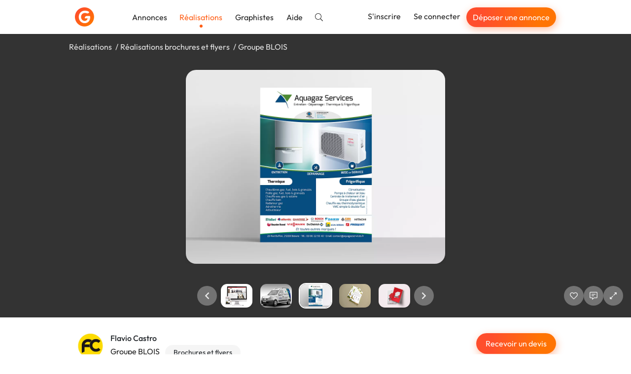

--- FILE ---
content_type: text/vnd.turbo-stream.html; charset=utf-8
request_url: https://graphiste.com/FlavioCASTRO/pictures?page=1&picture_id=92430
body_size: 19224
content:
  <turbo-stream action="append" targets="#pictures--slideshow"><template>
    <div data-pictures--slideshow-target="swiperFinisher"></div>
</template></turbo-stream>

  <turbo-stream action="prepend" targets="#main-swiper"><template>  <div class="swiper-slide" data-url="/pictures/92425-ad2n-fablab-beaune" data-id="92425">
      <img alt="AD2N FabLab Beaune" class="relative top-1/2 -translate-y-1/2 max-h-full max-w-full block mx-auto rounded-xl shadow-lg cursor-zoom-in" data-action="click-&gt;pictures--slideshow#toggleFullscreen" src="https://assets.graphiste.com/dtjt29x0qp4uxkw8i5m90afilh8x" />
  </div>
  <div class="swiper-slide" data-url="/pictures/92426-catalogue-bath-21" data-id="92426">
      <img alt="Catalogue Bath 21" class="relative top-1/2 -translate-y-1/2 max-h-full max-w-full block mx-auto rounded-xl shadow-lg cursor-zoom-in" data-action="click-&gt;pictures--slideshow#toggleFullscreen" src="https://assets.graphiste.com/u841eie3nbxc2771w7z2pktnpl90" />
  </div>
  <div class="swiper-slide" data-url="/pictures/92427-bcc-courtage-plaquettes-produits" data-id="92427">
      <img alt="BCC Courtage - Plaquettes produits" class="relative top-1/2 -translate-y-1/2 max-h-full max-w-full block mx-auto rounded-xl shadow-lg cursor-zoom-in" data-action="click-&gt;pictures--slideshow#toggleFullscreen" src="https://assets.graphiste.com/gg65pn7riwgo3fskis0xi7ahmetd" />
  </div>
  <div class="swiper-slide" data-url="/pictures/92428-bcc-courtage" data-id="92428">
      <img alt="BCC Courtage" class="relative top-1/2 -translate-y-1/2 max-h-full max-w-full block mx-auto rounded-xl shadow-lg cursor-zoom-in" data-action="click-&gt;pictures--slideshow#toggleFullscreen" src="https://assets.graphiste.com/intekpl5as138401nuq3d5uj6vxb" />
  </div>
  <div class="swiper-slide" data-url="/pictures/92429-groupe-blois" data-id="92429">
      <img alt="GROUPE BLOIS" class="relative top-1/2 -translate-y-1/2 max-h-full max-w-full block mx-auto rounded-xl shadow-lg cursor-zoom-in" data-action="click-&gt;pictures--slideshow#toggleFullscreen" src="https://assets.graphiste.com/2zmkweqgilp0anzcqhtphsb7ozny" />
  </div>
</template></turbo-stream>
  <turbo-stream action="prepend" targets="#thumbnails-swiper"><template>  <div class="swiper-slide flex justify-center py-1 cursor-pointer">
    <picture><!--[if IE 9]><video style='display: none;'><![endif]--><source srcset="https://assets.graphiste.com/c980t93pnkktpwb35pposlyfh2um" type="image/webp"><!--[if IE 9]></video><![endif]--><img alt="AD2N FabLab Beaune" width="64" height="48" class="rounded-lg shadow-lg" srcset="https://assets.graphiste.com/d5z3qjrwi0lhkwoaqikkvakio8f9" loading="lazy"></picture>
  </div>
  <div class="swiper-slide flex justify-center py-1 cursor-pointer">
    <picture><!--[if IE 9]><video style='display: none;'><![endif]--><source srcset="https://assets.graphiste.com/6v82kdo3ruhwum3qd2iooqpps5z3" type="image/webp"><!--[if IE 9]></video><![endif]--><img alt="Catalogue Bath 21" width="64" height="48" class="rounded-lg shadow-lg" srcset="https://assets.graphiste.com/349fe6tqa2c38wytkfyhlfhm2qic" loading="lazy"></picture>
  </div>
  <div class="swiper-slide flex justify-center py-1 cursor-pointer">
    <picture><!--[if IE 9]><video style='display: none;'><![endif]--><source srcset="https://assets.graphiste.com/373fh7bxx7qwpb4d3ow6omz3xpq6" type="image/webp"><!--[if IE 9]></video><![endif]--><img alt="BCC Courtage - Plaquettes produits" width="64" height="48" class="rounded-lg shadow-lg" srcset="https://assets.graphiste.com/zg0c42cwuvmjxl2ov8jb3zpx5vid" loading="lazy"></picture>
  </div>
  <div class="swiper-slide flex justify-center py-1 cursor-pointer">
    <picture><!--[if IE 9]><video style='display: none;'><![endif]--><source srcset="https://assets.graphiste.com/88fepzd0tfvvt7fal4so6whvu5l4" type="image/webp"><!--[if IE 9]></video><![endif]--><img alt="BCC Courtage" width="64" height="48" class="rounded-lg shadow-lg" srcset="https://assets.graphiste.com/go4cpbpz3q0gmwd0ixpf47uqldca" loading="lazy"></picture>
  </div>
  <div class="swiper-slide flex justify-center py-1 cursor-pointer">
    <picture><!--[if IE 9]><video style='display: none;'><![endif]--><source srcset="https://assets.graphiste.com/a7m4jv3wjlbwrjrhetood9my4qwt" type="image/webp"><!--[if IE 9]></video><![endif]--><img alt="GROUPE BLOIS" width="64" height="48" class="rounded-lg shadow-lg" srcset="https://assets.graphiste.com/kwisn1ali3imwahdvt3mtd9u8rgb" loading="lazy"></picture>
  </div>
</template></turbo-stream>

  <turbo-stream action="append" targets="#main-swiper"><template>  <div class="swiper-slide" data-url="/pictures/92431-flyer-domaine-la-boulendiere" data-id="92431">
      <img alt="Flyer Domaine La Boulendière" class="relative top-1/2 -translate-y-1/2 max-h-full max-w-full block mx-auto rounded-xl shadow-lg cursor-zoom-in" data-action="click-&gt;pictures--slideshow#toggleFullscreen" src="https://assets.graphiste.com/tajaz20534m6cg9wmwarwvpqw3r0" />
  </div>
  <div class="swiper-slide" data-url="/pictures/92432-catalogue-2016-2017-firstracing" data-id="92432">
      <img alt="Catalogue 2016 &amp; 2017 FirstRacing" class="relative top-1/2 -translate-y-1/2 max-h-full max-w-full block mx-auto rounded-xl shadow-lg cursor-zoom-in" data-action="click-&gt;pictures--slideshow#toggleFullscreen" src="https://assets.graphiste.com/3r08vrsz1q8h2spvaz7kk8w58zir" />
  </div>
  <div class="swiper-slide" data-url="/pictures/92433-catalogue-2018-firsracing" data-id="92433">
      <img alt="Catalogue 2018 FirsRacing" class="relative top-1/2 -translate-y-1/2 max-h-full max-w-full block mx-auto rounded-xl shadow-lg cursor-zoom-in" data-action="click-&gt;pictures--slideshow#toggleFullscreen" src="https://assets.graphiste.com/lp2ygvrcgzf13vkz5bjiviz0vwra" />
  </div>
  <div class="swiper-slide" data-url="/pictures/92434-publicite-web-firstracing" data-id="92434">
      <img alt="Publicité web FirstRacing" class="relative top-1/2 -translate-y-1/2 max-h-full max-w-full block mx-auto rounded-xl shadow-lg cursor-zoom-in" data-action="click-&gt;pictures--slideshow#toggleFullscreen" src="https://assets.graphiste.com/ayriu3dmmmtqut8gj3n0ji2iekqw" />
  </div>
  <div class="swiper-slide" data-url="/pictures/92435-flaveurs-chefs" data-id="92435">
      <img alt="Flaveurs &amp; Chefs" class="relative top-1/2 -translate-y-1/2 max-h-full max-w-full block mx-auto rounded-xl shadow-lg cursor-zoom-in" data-action="click-&gt;pictures--slideshow#toggleFullscreen" src="https://assets.graphiste.com/fvnheaq6qmf4xlbcdspk0uohe2u7" />
  </div>
  <div class="swiper-slide" data-url="/pictures/92436-greg-fayard" data-id="92436">
      <img alt="Greg FAYARD" class="relative top-1/2 -translate-y-1/2 max-h-full max-w-full block mx-auto rounded-xl shadow-lg cursor-zoom-in" data-action="click-&gt;pictures--slideshow#toggleFullscreen" src="https://assets.graphiste.com/r0npoxzv8l5rprn8zuyhvhue0e07" />
  </div>
  <div class="swiper-slide" data-url="/pictures/92437-greg-fayard" data-id="92437">
      <img alt="GREG FAYARD" class="relative top-1/2 -translate-y-1/2 max-h-full max-w-full block mx-auto rounded-xl shadow-lg cursor-zoom-in" data-action="click-&gt;pictures--slideshow#toggleFullscreen" src="https://assets.graphiste.com/i1ahj70ytdda8kajor6ic3fp5ivj" />
  </div>
  <div class="swiper-slide" data-url="/pictures/92438-affiches-greg-fayard" data-id="92438">
      <img alt="AFFICHES Greg FAYARD" class="relative top-1/2 -translate-y-1/2 max-h-full max-w-full block mx-auto rounded-xl shadow-lg cursor-zoom-in" data-action="click-&gt;pictures--slideshow#toggleFullscreen" src="https://assets.graphiste.com/yyhklngc1eqv0o40v3uz16h8trgz" />
  </div>
  <div class="swiper-slide" data-url="/pictures/92439-guilbert" data-id="92439">
      <img alt="GUILBERT" class="relative top-1/2 -translate-y-1/2 max-h-full max-w-full block mx-auto rounded-xl shadow-lg cursor-zoom-in" data-action="click-&gt;pictures--slideshow#toggleFullscreen" src="https://assets.graphiste.com/lzvcsutjxhtpsvbxf9l42gihi9pk" />
  </div>
  <div class="swiper-slide" data-url="/pictures/92440-siteweb-rinnodi" data-id="92440">
      <img alt="Siteweb RINNODI" class="relative top-1/2 -translate-y-1/2 max-h-full max-w-full block mx-auto rounded-xl shadow-lg cursor-zoom-in" data-action="click-&gt;pictures--slideshow#toggleFullscreen" src="https://assets.graphiste.com/bsty2uvqj6y2wh3wovyqn6sne7aw" />
  </div>
  <div class="swiper-slide" data-url="/pictures/92441-logo-rinnodi" data-id="92441">
      <img alt="Logo RINNODI" class="relative top-1/2 -translate-y-1/2 max-h-full max-w-full block mx-auto rounded-xl shadow-lg cursor-zoom-in" data-action="click-&gt;pictures--slideshow#toggleFullscreen" src="https://assets.graphiste.com/t9irfyhgj3e8ec6lwslb2h6dn74o" />
  </div>
  <div class="swiper-slide" data-url="/pictures/92980" data-id="92980">
      <img class="relative top-1/2 -translate-y-1/2 max-h-full max-w-full block mx-auto rounded-xl shadow-lg cursor-zoom-in" data-action="click-&gt;pictures--slideshow#toggleFullscreen" src="https://assets.graphiste.com/88rkmfeqzgg2k64ikil7meb8elcl" />
  </div>
  <div class="swiper-slide" data-url="/pictures/92981" data-id="92981">
      <img class="relative top-1/2 -translate-y-1/2 max-h-full max-w-full block mx-auto rounded-xl shadow-lg cursor-zoom-in" data-action="click-&gt;pictures--slideshow#toggleFullscreen" src="https://assets.graphiste.com/8pyf5xck0mzr531hh0b9jgkm6uyp" />
  </div>
  <div class="swiper-slide" data-url="/pictures/92982" data-id="92982">
      <img class="relative top-1/2 -translate-y-1/2 max-h-full max-w-full block mx-auto rounded-xl shadow-lg cursor-zoom-in" data-action="click-&gt;pictures--slideshow#toggleFullscreen" src="https://assets.graphiste.com/7iot353o2eo6lnw5t7z2nu2jqsy4" />
  </div>
  <div class="swiper-slide" data-url="/pictures/92983" data-id="92983">
      <img class="relative top-1/2 -translate-y-1/2 max-h-full max-w-full block mx-auto rounded-xl shadow-lg cursor-zoom-in" data-action="click-&gt;pictures--slideshow#toggleFullscreen" src="https://assets.graphiste.com/f52t3nqqzca9810rmj0l7d3p3h8u" />
  </div>
  <div class="swiper-slide" data-url="/pictures/92984" data-id="92984">
      <img class="relative top-1/2 -translate-y-1/2 max-h-full max-w-full block mx-auto rounded-xl shadow-lg cursor-zoom-in" data-action="click-&gt;pictures--slideshow#toggleFullscreen" src="https://assets.graphiste.com/o3z16ac207xmk30s0qhisg5t45ph" />
  </div>
  <div class="swiper-slide" data-url="/pictures/92985" data-id="92985">
      <img class="relative top-1/2 -translate-y-1/2 max-h-full max-w-full block mx-auto rounded-xl shadow-lg cursor-zoom-in" data-action="click-&gt;pictures--slideshow#toggleFullscreen" src="https://assets.graphiste.com/ehhf83macrwrko94vu6pm86h6njl" />
  </div>
  <div class="swiper-slide" data-url="/pictures/92986" data-id="92986">
      <img class="relative top-1/2 -translate-y-1/2 max-h-full max-w-full block mx-auto rounded-xl shadow-lg cursor-zoom-in" data-action="click-&gt;pictures--slideshow#toggleFullscreen" src="https://assets.graphiste.com/1zakb4oi8y7b0vkjvqxbjn9oebq8" />
  </div>
</template></turbo-stream>
  <turbo-stream action="append" targets="#thumbnails-swiper"><template>  <div class="swiper-slide flex justify-center py-1 cursor-pointer">
    <picture><!--[if IE 9]><video style='display: none;'><![endif]--><source srcset="https://assets.graphiste.com/ei8ef1pr8umevorl3pst8hg01zdt" type="image/webp"><!--[if IE 9]></video><![endif]--><img alt="Flyer Domaine La Boulendière" width="64" height="48" class="rounded-lg shadow-lg" srcset="https://assets.graphiste.com/x3rl82goe6wvvf4oey1g7jwksec6" loading="lazy"></picture>
  </div>
  <div class="swiper-slide flex justify-center py-1 cursor-pointer">
    <picture><!--[if IE 9]><video style='display: none;'><![endif]--><source srcset="https://assets.graphiste.com/cwaudlb9288hk6okewkklj4mq46d" type="image/webp"><!--[if IE 9]></video><![endif]--><img alt="Catalogue 2016 &amp; 2017 FirstRacing" width="64" height="48" class="rounded-lg shadow-lg" srcset="https://assets.graphiste.com/fs76krujqxuq2eajbul5j2uaf302" loading="lazy"></picture>
  </div>
  <div class="swiper-slide flex justify-center py-1 cursor-pointer">
    <picture><!--[if IE 9]><video style='display: none;'><![endif]--><source srcset="https://assets.graphiste.com/q01gv31ctv4k63wec439mhefkueg" type="image/webp"><!--[if IE 9]></video><![endif]--><img alt="Catalogue 2018 FirsRacing" width="64" height="48" class="rounded-lg shadow-lg" srcset="https://assets.graphiste.com/3yoi99fa1uuudlc4sqeqm0gux0st" loading="lazy"></picture>
  </div>
  <div class="swiper-slide flex justify-center py-1 cursor-pointer">
    <picture><!--[if IE 9]><video style='display: none;'><![endif]--><source srcset="https://assets.graphiste.com/s68ndetzimf6zm0e910txd3cld3n" type="image/webp"><!--[if IE 9]></video><![endif]--><img alt="Publicité web FirstRacing" width="64" height="48" class="rounded-lg shadow-lg" srcset="https://assets.graphiste.com/08p5yyxx9xmf2togqhyye2hdlrlu" loading="lazy"></picture>
  </div>
  <div class="swiper-slide flex justify-center py-1 cursor-pointer">
    <picture><!--[if IE 9]><video style='display: none;'><![endif]--><source srcset="https://assets.graphiste.com/v23oe9acmvmwdey9k5dzloipekvk" type="image/webp"><!--[if IE 9]></video><![endif]--><img alt="Flaveurs &amp; Chefs" width="64" height="48" class="rounded-lg shadow-lg" srcset="https://assets.graphiste.com/fmlxv151hr6kcp4i1q8svtxpwhfu" loading="lazy"></picture>
  </div>
  <div class="swiper-slide flex justify-center py-1 cursor-pointer">
    <picture><!--[if IE 9]><video style='display: none;'><![endif]--><source srcset="https://assets.graphiste.com/6eann94nhvjxxa8iglfmj015eesf" type="image/webp"><!--[if IE 9]></video><![endif]--><img alt="Greg FAYARD" width="64" height="48" class="rounded-lg shadow-lg" srcset="https://assets.graphiste.com/3a8nfaqglr8klm8b8jb4jps0rze0" loading="lazy"></picture>
  </div>
  <div class="swiper-slide flex justify-center py-1 cursor-pointer">
    <picture><!--[if IE 9]><video style='display: none;'><![endif]--><source srcset="https://assets.graphiste.com/3xfr0l1dhaw0q9asw4krlslxcjy7" type="image/webp"><!--[if IE 9]></video><![endif]--><img alt="GREG FAYARD" width="64" height="48" class="rounded-lg shadow-lg" srcset="https://assets.graphiste.com/tu98zaujnwg60prhdzq20ark9q04" loading="lazy"></picture>
  </div>
  <div class="swiper-slide flex justify-center py-1 cursor-pointer">
    <picture><!--[if IE 9]><video style='display: none;'><![endif]--><source srcset="https://assets.graphiste.com/y9w9zhonafrbxi272g1g8ozjjo9l" type="image/webp"><!--[if IE 9]></video><![endif]--><img alt="AFFICHES Greg FAYARD" width="64" height="48" class="rounded-lg shadow-lg" srcset="https://assets.graphiste.com/rgtf68eh0ue3caq5llcf1771vyr9" loading="lazy"></picture>
  </div>
  <div class="swiper-slide flex justify-center py-1 cursor-pointer">
    <picture><!--[if IE 9]><video style='display: none;'><![endif]--><source srcset="https://assets.graphiste.com/s61vev0s9opf80dm7za2hzwf2138" type="image/webp"><!--[if IE 9]></video><![endif]--><img alt="GUILBERT" width="64" height="48" class="rounded-lg shadow-lg" srcset="https://assets.graphiste.com/j1tauc01uopm3rm4s3q5bbi1jy7d" loading="lazy"></picture>
  </div>
  <div class="swiper-slide flex justify-center py-1 cursor-pointer">
    <picture><!--[if IE 9]><video style='display: none;'><![endif]--><source srcset="https://assets.graphiste.com/fypv70v6im3ar8jizizu73395qi6" type="image/webp"><!--[if IE 9]></video><![endif]--><img alt="Siteweb RINNODI" width="64" height="48" class="rounded-lg shadow-lg" srcset="https://assets.graphiste.com/4xt8vgwnow6oxu5r718orfcatyni" loading="lazy"></picture>
  </div>
  <div class="swiper-slide flex justify-center py-1 cursor-pointer">
    <picture><!--[if IE 9]><video style='display: none;'><![endif]--><source srcset="https://assets.graphiste.com/oj8n4ajpahwfo9mohjozzjrj63zv" type="image/webp"><!--[if IE 9]></video><![endif]--><img alt="Logo RINNODI" width="64" height="48" class="rounded-lg shadow-lg" srcset="https://assets.graphiste.com/322gf08yun84bxvphl2c9p9025cv" loading="lazy"></picture>
  </div>
  <div class="swiper-slide flex justify-center py-1 cursor-pointer">
    <picture><!--[if IE 9]><video style='display: none;'><![endif]--><source srcset="https://assets.graphiste.com/1jesdg60p0ci2pwbctistlrjmit2" type="image/webp"><!--[if IE 9]></video><![endif]--><img width="64" height="48" class="rounded-lg shadow-lg" srcset="https://assets.graphiste.com/u43s6l2f0kbh9ok5uudb2pwq5r3w" loading="lazy"></picture>
  </div>
  <div class="swiper-slide flex justify-center py-1 cursor-pointer">
    <picture><!--[if IE 9]><video style='display: none;'><![endif]--><source srcset="https://assets.graphiste.com/u3t2se4t6dqb5jtrhz0ebeoloqsq" type="image/webp"><!--[if IE 9]></video><![endif]--><img width="64" height="48" class="rounded-lg shadow-lg" srcset="https://assets.graphiste.com/9ajj6e3243v7agqcqub8cqhv6mdx" loading="lazy"></picture>
  </div>
  <div class="swiper-slide flex justify-center py-1 cursor-pointer">
    <picture><!--[if IE 9]><video style='display: none;'><![endif]--><source srcset="https://assets.graphiste.com/4d28giaog06mp4g8kr15wt9c7lfd" type="image/webp"><!--[if IE 9]></video><![endif]--><img width="64" height="48" class="rounded-lg shadow-lg" srcset="https://assets.graphiste.com/yqen7hzzwvrrjnmkk6mclbgu8u1e" loading="lazy"></picture>
  </div>
  <div class="swiper-slide flex justify-center py-1 cursor-pointer">
    <picture><!--[if IE 9]><video style='display: none;'><![endif]--><source srcset="https://assets.graphiste.com/8o29h67t2nxs1xq58i3kt4bolcyz" type="image/webp"><!--[if IE 9]></video><![endif]--><img width="64" height="48" class="rounded-lg shadow-lg" srcset="https://assets.graphiste.com/7kmdop58hfx9yh3fvdjm08sgxxq6" loading="lazy"></picture>
  </div>
  <div class="swiper-slide flex justify-center py-1 cursor-pointer">
    <picture><!--[if IE 9]><video style='display: none;'><![endif]--><source srcset="https://assets.graphiste.com/oi95qh2xoszvakl9sbjvdasq5ss6" type="image/webp"><!--[if IE 9]></video><![endif]--><img width="64" height="48" class="rounded-lg shadow-lg" srcset="https://assets.graphiste.com/fa8e13jarydqlravusydc9a8sxcn" loading="lazy"></picture>
  </div>
  <div class="swiper-slide flex justify-center py-1 cursor-pointer">
    <picture><!--[if IE 9]><video style='display: none;'><![endif]--><source srcset="https://assets.graphiste.com/04axbb9x0jsgyd8finkygrdr9k72" type="image/webp"><!--[if IE 9]></video><![endif]--><img width="64" height="48" class="rounded-lg shadow-lg" srcset="https://assets.graphiste.com/kxe8jwpivezh7j6iualipsk4933x" loading="lazy"></picture>
  </div>
  <div class="swiper-slide flex justify-center py-1 cursor-pointer">
    <picture><!--[if IE 9]><video style='display: none;'><![endif]--><source srcset="https://assets.graphiste.com/5brlvfqzrv53ocw2qflmigqjwfbx" type="image/webp"><!--[if IE 9]></video><![endif]--><img width="64" height="48" class="rounded-lg shadow-lg" srcset="https://assets.graphiste.com/1bsomkl4oipuo2jjfwvccto8mqey" loading="lazy"></picture>
  </div>
</template></turbo-stream>


<turbo-stream action="append" targets="#pictures--slideshow"><template>
  <div data-pictures--slideshow-target="swiperUpdater"></div>
</template></turbo-stream>

--- FILE ---
content_type: text/javascript
request_url: https://graphiste.com/vite/assets/ladda-8bc02a9c.js
body_size: 1847
content:
var h=globalThis&&globalThis.__assign||function(){return h=Object.assign||function(t){for(var e,r=1,i=arguments.length;r<i;r++){e=arguments[r];for(var a in e)Object.prototype.hasOwnProperty.call(e,a)&&(t[a]=e[a])}return t},h.apply(this,arguments)},p={lines:12,length:7,width:5,radius:10,scale:1,corners:1,color:"#000",fadeColor:"transparent",animation:"spinner-line-fade-default",rotate:0,direction:1,speed:1,zIndex:2e9,className:"spinner",top:"50%",left:"50%",shadow:"0 0 1px transparent",position:"absolute"},u=function(){function t(e){e===void 0&&(e={}),this.opts=h(h({},p),e)}return t.prototype.spin=function(e){return this.stop(),this.el=document.createElement("div"),this.el.className=this.opts.className,this.el.setAttribute("role","progressbar"),this.el.style.position=this.opts.position,this.el.style.width="0",this.el.style.zIndex=this.opts.zIndex.toString(),this.el.style.left=this.opts.left,this.el.style.top=this.opts.top,this.el.style.transform="scale(".concat(this.opts.scale,")"),e&&e.insertBefore(this.el,e.firstChild||null),v(this.el,this.opts),this},t.prototype.stop=function(){return this.el&&(this.el.parentNode&&this.el.parentNode.removeChild(this.el),this.el=void 0),this},t}();function c(t,e){return typeof t=="string"?t:t[e%t.length]}function v(t,e){var r=Math.round(e.corners*e.width*500)/1e3+"px",i="none";e.shadow===!0?i="0 2px 4px #000":typeof e.shadow=="string"&&(i=e.shadow);for(var a=m(i),n=0;n<e.lines;n++){var l=~~(360/e.lines*n+e.rotate),s=document.createElement("div");s.style.position="absolute",s.style.top="".concat(-e.width/2,"px"),s.style.width=e.length+e.width+"px",s.style.height=e.width+"px",s.style.background=c(e.fadeColor,n),s.style.borderRadius=r,s.style.transformOrigin="left",s.style.transform="rotate(".concat(l,"deg) translateX(").concat(e.radius,"px)");var o=n*e.direction/e.lines/e.speed;o-=1/e.speed;var d=document.createElement("div");d.style.width="100%",d.style.height="100%",d.style.background=c(e.color,n),d.style.borderRadius=r,d.style.boxShadow=g(a,l),d.style.animation="".concat(1/e.speed,"s linear ").concat(o,"s infinite ").concat(e.animation),s.appendChild(d),t.appendChild(s)}}function m(t){for(var e=/^\s*([a-zA-Z]+\s+)?(-?\d+(\.\d+)?)([a-zA-Z]*)\s+(-?\d+(\.\d+)?)([a-zA-Z]*)(.*)$/,r=[],i=0,a=t.split(",");i<a.length;i++){var n=a[i],l=n.match(e);if(l!==null){var s=+l[2],o=+l[5],d=l[4],f=l[7];s===0&&!d&&(d=f),o===0&&!f&&(f=d),d===f&&r.push({prefix:l[1]||"",x:s,y:o,xUnits:d,yUnits:f,end:l[8]})}}return r}function g(t,e){for(var r=[],i=0,a=t;i<a.length;i++){var n=a[i],l=y(n.x,n.y,e);r.push(n.prefix+l[0]+n.xUnits+" "+l[1]+n.yUnits+n.end)}return r.join(", ")}function y(t,e,r){var i=r*Math.PI/180,a=Math.sin(i),n=Math.cos(i);return[Math.round((t*n+e*a)*1e3)/1e3,Math.round((-t*a+e*n)*1e3)/1e3]}/*!
 * Ladda
 * http://lab.hakim.se/ladda
 * MIT licensed
 *
 * Copyright (C) 2018 Hakim El Hattab, http://hakim.se
 */function A(t){if(typeof t>"u"){console.warn("Ladda button target must be defined.");return}if(t.classList.contains("ladda-button")||t.classList.add("ladda-button"),t.hasAttribute("data-style")||t.setAttribute("data-style","expand-right"),!t.querySelector(".ladda-label")){var e=document.createElement("span");e.className="ladda-label",x(t,e)}var r=t.querySelector(".ladda-spinner");r||(r=document.createElement("span"),r.className="ladda-spinner"),t.appendChild(r);var i,a,n={start:function(){return a||(a=w(t)),t.disabled=!0,t.setAttribute("data-loading",""),clearTimeout(i),a.spin(r),this.setProgress(0),this},startAfter:function(l){return clearTimeout(i),i=setTimeout(function(){n.start()},l),this},stop:function(){return n.isLoading()&&(t.disabled=!1,t.removeAttribute("data-loading")),clearTimeout(i),a&&(i=setTimeout(function(){a.stop()},1e3)),this},toggle:function(){return this.isLoading()?this.stop():this.start()},setProgress:function(l){l=Math.max(Math.min(l,1),0);var s=t.querySelector(".ladda-progress");l===0&&s&&s.parentNode?s.parentNode.removeChild(s):(s||(s=document.createElement("div"),s.className="ladda-progress",t.appendChild(s)),s.style.width=(l||0)*t.offsetWidth+"px")},isLoading:function(){return t.hasAttribute("data-loading")},remove:function(){clearTimeout(i),t.disabled=!1,t.removeAttribute("data-loading"),a&&(a.stop(),a=null)}};return n}function w(t){var e=t.offsetHeight,r,i;e===0&&(e=parseFloat(window.getComputedStyle(t).height)),e>32&&(e*=.8),t.hasAttribute("data-spinner-size")&&(e=parseInt(t.getAttribute("data-spinner-size"),10)),t.hasAttribute("data-spinner-color")&&(r=t.getAttribute("data-spinner-color")),t.hasAttribute("data-spinner-lines")&&(i=parseInt(t.getAttribute("data-spinner-lines"),10));var a=e*.2,n=a*.6,l=a<7?2:3;return new u({color:r||"#fff",lines:i||12,radius:a,length:n,width:l,animation:"ladda-spinner-line-fade",zIndex:"auto",top:"auto",left:"auto",className:""})}function x(t,e){var r=document.createRange();r.selectNodeContents(t),r.surroundContents(e),t.appendChild(e)}export{A as c};
//# sourceMappingURL=ladda-8bc02a9c.js.map


--- FILE ---
content_type: text/javascript
request_url: https://graphiste.com/vite/assets/fa-icon-59cd5001.js
body_size: 156
content:
import{e as c,f as i,g as a}from"./runtime-dom.esm-bundler-865f9591.js";const p=(e,s)=>{const t=e.__vccOpts||e;for(const[r,n]of s)t[r]=n;return t},_="/vite/assets/sprites-edf6b9ed.svg",f={props:{type:{type:String,required:!0},icon:{type:String,required:!0}},computed:{iconURL(){return _+`#${this.type}-fa-${this.icon}`}}},u={class:"svg-inline--fa fa-w-16"},d=["xlink:href"];function l(e,s,t,r,n,o){return c(),i("svg",u,[a("use",{"xlink:href":o.iconURL},null,8,d)])}const h=p(f,[["render",l]]);export{h as F,p as _};
//# sourceMappingURL=fa-icon-59cd5001.js.map
